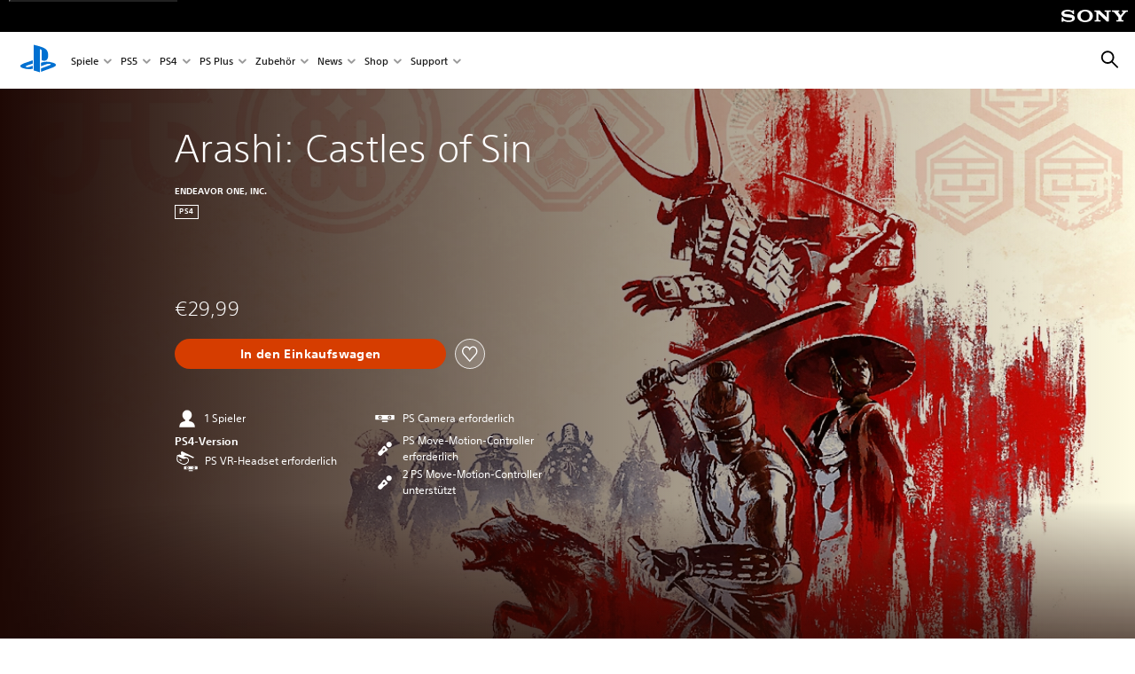

--- FILE ---
content_type: image/svg+xml
request_url: https://static.playstation.com/icons/v0/pscamera.svg
body_size: 127
content:
<svg xmlns="http://www.w3.org/2000/svg"><symbol id="ps-icon:pscamera" viewbox="0 0 64 64"><path fill-rule="evenodd" d="M38.149 37.827a1.67 1.67 0 110 3.342H25.851a1.672 1.672 0 010-3.342h12.298zm17.125-14.996c.681 0 1.24.518 1.308 1.18l.007.134v9.33c0 .684-.517 1.244-1.18 1.312l-.135.006H8.726c-.68 0-1.241-.517-1.309-1.183l-.006-.135v-9.33c0-.68.517-1.24 1.18-1.307l.135-.007h46.548zm-10.985 1.303a4.684 4.684 0 00-4.678 4.676 4.686 4.686 0 004.678 4.681 4.686 4.686 0 004.679-4.68 4.684 4.684 0 00-4.68-4.677zm-24.59 0a4.684 4.684 0 00-4.677 4.676 4.686 4.686 0 004.678 4.681 4.686 4.686 0 004.679-4.68 4.684 4.684 0 00-4.68-4.677zm0 2.785a1.894 1.894 0 11.003 3.788 1.894 1.894 0 01-.002-3.788zm24.59 0a1.894 1.894 0 11.002 3.788 1.894 1.894 0 01-.002-3.788z"/></symbol></svg>